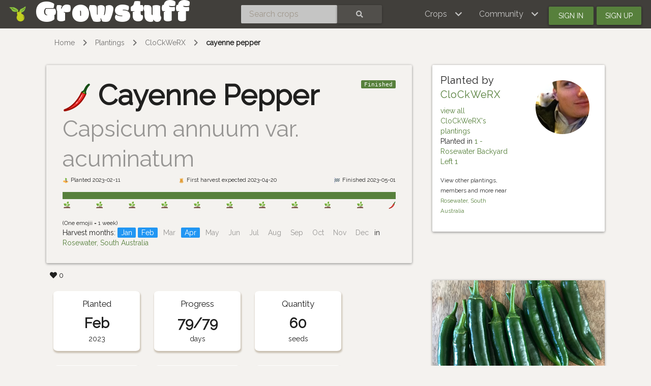

--- FILE ---
content_type: text/html; charset=utf-8
request_url: https://www.growstuff.org/plantings/clockwerx-rosewater-backyard-left-1-cayenne-pepper
body_size: 4871
content:
<!DOCTYPE html>
<html lang="en" prefix="og: https://ogp.me/ns#">

<head>
<meta charset="utf-8" />
<meta name="viewport" content="width=device-width, initial-scale=1.0" />
<meta property="og:image" content="https://farm66.staticflickr.com/65535/49427544873_0d785fce80_z.jpg" />
<meta property="og:title" content="cayenne pepper in Rosewater, South Australia" />
<meta property="og:description" content="Planted 60 from seed" />
<meta property="og:type" content="website" />
<meta property="og:url" content="https://www.growstuff.org/plantings/clockwerx-rosewater-backyard-left-1-cayenne-pepper" />
<meta property="og:site_name" content="Growstuff" />
<script type="application/ld+json">
{"@context":"https://schema.org","@type":"BioChemEntity","name":"cayenne pepper","taxonomicRange":["Capsicum annuum var. acuminatum"],"description":"Cayenne peppers are a cultivar of Capsicum annuum. They are members of the nightshade family, Solanaceae, and related to tomatoes and eggplant. The upright plants produce long, thin, red fruit that can be up to 25cm long. Cayenne peppers have a Scoville rating of 30,000 to 50,000 units and are slightly hotter than jalapenos. They are generally dried and ground to make cayenne spice, but they can also be used whole or in a thin, vinegar-based sauce.","sameAs":["http://en.wikipedia.org/wiki/Cayenne_pepper","https://www.wikidata.org/wiki/Q6598"],"alternateName":["Guinea spice","cow-horn pepper","aleva","bird pepper","red pepper"],"subjectOf":[]}
</script>

<link rel="alternate" type="application/rss+xml" title="Growstuff - Recent posts from all members" href="https://www.growstuff.org/posts.rss" />
<link rel="alternate" type="application/rss+xml" title="Growstuff - Recently added crops" href="https://www.growstuff.org/crops.rss" />
<link rel="alternate" type="application/rss+xml" title="Growstuff - Recent plantings from all members" href="https://www.growstuff.org/plantings.rss" />
<title>
cayenne pepper in Rosewater, South Australia - Growstuff 
</title>
<meta content="Planted 60 from seed
" name="description">
<meta name="csrf-param" content="authenticity_token" />
<meta name="csrf-token" content="KgN7ZJ50MCM2m6eKoZ7-w90ntwX_Jw0gfXwvglStF8kOIyrEljhfoQrXDUMN-5Q_0gFFyT3IeRQKswWLQQlihA" />
<link rel="stylesheet" href="/assets/application-5a26b1d881a40693cab6f81120f47279f2322853148fc310fd554520685bb7c9.css" media="all" />
<link href="/assets/growstuff-apple-touch-icon-precomposed-79884385bac92f7469427ade1eedbf00fb155d48d061295d2ca8c8cf89b39035.png" rel="apple-touch-icon-precomposed">
<link href="https://fonts.googleapis.com/css?family=Modak|Raleway&amp;display=swap" rel="stylesheet">
<link rel="icon" type="image/x-icon" href="/assets/favicon-3ef75e8117170c6f25ef4cccacf545ee9058bd112a68456dd23eb73c7333ee3b.ico" />
<meta name="google-site-verification" content="j249rPGdBqZ7gcShcdsSXCnGN5lqCuTISJnlQXxOfu4" />
</head>

<body class="d-flex flex-column vh-100">

<div class="sr-only"><a href="#skipnav"><span class="translation_missing" title="translation missing: en.layouts.application.skip">Skip</span></a></div>
<nav class="navbar navbar-expand-lg navbar-dark bg-dark justify-content-between sticky-top">
<div class="nav">
<a class="navbar-brand" href="/">
<img class="logo" alt="Growstuff brand logo (drawing of a pear)" src="/assets/pear-73a3d5788b843ecc0c4f35e88512e7f13a8418eca633d588bc674f512e90b3d2.png" />
<div class="d-none d-md-block">
<span class="site-name">Growstuff</span>
</div>
</a>
</div>
<div class="nav"><form class="form-inline" id="navbar-search" action="/crops/search" accept-charset="UTF-8" method="get"><div class="input-group">
<input aria-label="Search crops" class="form-control" id="term" name="term" placeholder="Search crops" type="search">
<button class="btn btn-default text-white" type="submit">
<i class="fas fa-search"></i>
<div class="sr-only">Search</div>
</button>
</div>
</form></div>
<div class="nav">
<button aria-controls="navbarSupportedContent" aria-expanded="false" aria-label="Toggle navigation" class="navbar-toggler ml-auto" data-bs-target="#navbarSupportedContent" data-bs-toggle="collapse" type="button">
<span class="navbar-toggler-icon"></span>
</button>
<div class="collapse navbar-collapse" id="navbarSupportedContent">
<ul class="navbar-nav mr-auto bg-dark">
<li class="nav-item dropdown">
<a aria-expanded="false" aria-haspopup="true" class="nav-link dropdown-toggle" data-bs-toggle="dropdown" href="#" role="button">
<span></span>
<span class="translation_missing" title="translation missing: en.layouts.menu.crops">Crops</span>
</a>
<div class="dropdown-menu">
<a class="dropdown-item" href="/crops"><span class="translation_missing" title="translation missing: en.layouts.menu.browse_crops">Browse Crops</span>
</a><a class="dropdown-item" href="/seeds"><img class="img img-icon" aria-hidden="true" alt="seeds" src="/assets/icons/seeds-bf13ed1a5fdbe542c3eb5e44c970efd9b6357fdb518554228d64709a2224eb0e.svg" />
<span class="translation_missing" title="translation missing: en.layouts.menu.seeds">Seeds</span>
</a><a class="dropdown-item" href="/plantings"><img class="img img-icon" aria-hidden="true" alt="planting" src="/assets/icons/planting-ce51a46e4a6edd740221f4a98f2e630a944e30ca040b9000d25179c8f5bc17e8.svg" />
<span class="translation_missing" title="translation missing: en.layouts.menu.plantings">Plantings</span>
</a><a class="dropdown-item" href="/harvests"><img class="img img-icon" aria-hidden="true" alt="harvest" src="/assets/icons/harvest-2ed9d583becb4885912f7d448be60963638842c18002cc00cfccc14bae9b5b8f.svg" />
<span class="translation_missing" title="translation missing: en.layouts.menu.harvests">Harvests</span>
</a></div>
</li>
<li class="nav-item dropdown">
<a aria-expanded="false" aria-haspopup="true" class="nav-link dropdown-toggle" data-bs-toggle="dropdown" href="#" role="button">
<span></span>
<span class="translation_missing" title="translation missing: en.layouts.menu.community">Community</span>
</a>
<div aria-labelledby="navbarDropdown" class="dropdown-menu">
<a class="dropdown-item" href="/places"><span class="translation_missing" title="translation missing: en.layouts.menu.community_map">Community Map</span></a>
<a class="dropdown-item" href="/members"><span class="translation_missing" title="translation missing: en.layouts.menu.browse_members">Browse Members</span></a>
<a class="dropdown-item" href="/posts"><span class="translation_missing" title="translation missing: en.layouts.menu.posts">Posts</span></a>
<a class="dropdown-item" href="/forums"><span class="translation_missing" title="translation missing: en.layouts.menu.forums">Forums</span></a>
</div>
</li>
<li class="nav-item"><a id="navbar-signin" class="btn btn-signin" href="/members/sign_in">Sign in</a></li>
<li class="nav-item"><a id="navbar-signup" class="btn btn-signup" href="/members/sign_up">Sign up</a></li>
</ul>
</div>

</div>
</nav>

<a name="skipnav"></a>
<div class="container">
<div id="maincontainer">
<nav aria-label="breadcrumb">
<ol class="breadcrumb">
<li class="breadcrumb-item"><a href="/">Home</a></li>
<li class="breadcrumb-item"><a href="/plantings">Plantings</a></li>
<li class="breadcrumb-item"><a href="/members/clockwerx/plantings">CloCkWeRX</a></li>
<li class="breadcrumb-item active"><a href="/plantings/clockwerx-rosewater-backyard-left-1-cayenne-pepper">cayenne pepper</a></li>

</ol>
</nav>

<main>
<div class="planting">
<div class="row">
<div class="col-md-8 col-xs-12">
<div class="jumbotron">
<div class="d-flex justify-content-between">
<h1 class="display-3">
<img class="crop-icon" alt="cayenne pepper" src="/crops/cayenne-pepper.svg" />
<strong>Cayenne Pepper</strong>
<small class="text-muted">Capsicum annuum var. acuminatum</small>
</h1>
<tt>
<span class="badge badge-success">Finished</span>
</tt>
</div>
<div class="d-flex justify-content-between">
<p class="small"><img class="img img-icon" aria-hidden="true" alt="planting-hand" src="/assets/icons/planting-hand-3895b175d9425cda581fdc0e62026fae233d817a40d2a13a783dfe781cf3f1de.svg" /> Planted 2023-02-11</p>
<p class="small"><img class="img img-icon" aria-hidden="true" alt="harvest" src="/assets/icons/harvest-2ed9d583becb4885912f7d448be60963638842c18002cc00cfccc14bae9b5b8f.svg" /> First harvest expected 2023-04-20</p>
<p class="small"><img class="img img-icon" aria-hidden="true" alt="finish" src="/assets/icons/finish-20e49e0729132def54ee0d5bc8d051dc7535441664ac8d0c7efa952b0637789f.svg" /> Finished 2023-05-01</p>
</div>
<div class="progress">
<div aria-valuemax="100" aria-valuemin="0" aria-valuenow="100" class="progress-bar" role="progressbar" style="width: 100%"></div>
</div>
<ul class="list-unstyled d-flex justify-content-between">
<li class="" data-bs-placement="top" data-bs-toggle="tooltip" title="2023-02-11">
<img class="img img-icon" aria-hidden="true" alt="growing" src="/assets/icons/growing-87652f60982409382cdd1b1577404232f27c843a9fab3e739d732bdedf52f2a9.svg" />

</li>
<li class="" data-bs-placement="top" data-bs-toggle="tooltip" title="2023-02-18">
<img class="img img-icon" aria-hidden="true" alt="growing" src="/assets/icons/growing-87652f60982409382cdd1b1577404232f27c843a9fab3e739d732bdedf52f2a9.svg" />

</li>
<li class="" data-bs-placement="top" data-bs-toggle="tooltip" title="2023-02-25">
<img class="img img-icon" aria-hidden="true" alt="growing" src="/assets/icons/growing-87652f60982409382cdd1b1577404232f27c843a9fab3e739d732bdedf52f2a9.svg" />

</li>
<li class="" data-bs-placement="top" data-bs-toggle="tooltip" title="2023-03-04">
<img class="img img-icon" aria-hidden="true" alt="growing" src="/assets/icons/growing-87652f60982409382cdd1b1577404232f27c843a9fab3e739d732bdedf52f2a9.svg" />

</li>
<li class="" data-bs-placement="top" data-bs-toggle="tooltip" title="2023-03-11">
<img class="img img-icon" aria-hidden="true" alt="growing" src="/assets/icons/growing-87652f60982409382cdd1b1577404232f27c843a9fab3e739d732bdedf52f2a9.svg" />

</li>
<li class="" data-bs-placement="top" data-bs-toggle="tooltip" title="2023-03-18">
<img class="img img-icon" aria-hidden="true" alt="growing" src="/assets/icons/growing-87652f60982409382cdd1b1577404232f27c843a9fab3e739d732bdedf52f2a9.svg" />

</li>
<li class="" data-bs-placement="top" data-bs-toggle="tooltip" title="2023-03-25">
<img class="img img-icon" aria-hidden="true" alt="growing" src="/assets/icons/growing-87652f60982409382cdd1b1577404232f27c843a9fab3e739d732bdedf52f2a9.svg" />

</li>
<li class="" data-bs-placement="top" data-bs-toggle="tooltip" title="2023-04-01">
<img class="img img-icon" aria-hidden="true" alt="growing" src="/assets/icons/growing-87652f60982409382cdd1b1577404232f27c843a9fab3e739d732bdedf52f2a9.svg" />

</li>
<li class="" data-bs-placement="top" data-bs-toggle="tooltip" title="2023-04-08">
<img class="img img-icon" aria-hidden="true" alt="growing" src="/assets/icons/growing-87652f60982409382cdd1b1577404232f27c843a9fab3e739d732bdedf52f2a9.svg" />

</li>
<li class="" data-bs-placement="top" data-bs-toggle="tooltip" title="2023-04-15">
<img class="img img-icon" aria-hidden="true" alt="growing" src="/assets/icons/growing-87652f60982409382cdd1b1577404232f27c843a9fab3e739d732bdedf52f2a9.svg" />

</li>
<li class="" data-bs-placement="top" data-bs-toggle="tooltip" title="2023-04-22">
<img class="crop-icon" alt="cayenne pepper" src="/crops/cayenne-pepper.svg" />

</li>
</ul>
<small>(One emojii = 1 week)</small>
<div class="harvest-months">
Harvest months:
<div class="badge badge-info badge-harvesting" id="month-1">
Jan
</div>
<div class="badge badge-info badge-harvesting" id="month-2">
Feb
</div>
<div aria-hidden="true" class="badge text-muted" id="month-3">
Mar
</div>
<div class="badge badge-info badge-harvesting" id="month-4">
Apr
</div>
<div aria-hidden="true" class="badge text-muted" id="month-5">
May
</div>
<div aria-hidden="true" class="badge text-muted" id="month-6">
Jun
</div>
<div aria-hidden="true" class="badge text-muted" id="month-7">
Jul
</div>
<div aria-hidden="true" class="badge text-muted" id="month-8">
Aug
</div>
<div aria-hidden="true" class="badge text-muted" id="month-9">
Sep
</div>
<div aria-hidden="true" class="badge text-muted" id="month-10">
Oct
</div>
<div aria-hidden="true" class="badge text-muted" id="month-11">
Nov
</div>
<div aria-hidden="true" class="badge text-muted" id="month-12">
Dec
</div>
in <a href="/places/Rosewater,%20South%20Australia">Rosewater, South Australia</a>
</div>

</div>
<span class="likes">
<span class="badge like-badge">
<i class="fas fa-heart"></i>
&nbsp;
<span class="like-count" title="Total likes">0</span>
</span>

</span>


</div>
<div class="col-md-4 col-xs-12">
<div class="card">
<div class="card-body">
<div class="row">
<div class="col">
<h4>
Planted by
<a href="/members/clockwerx">CloCkWeRX</a>
</h4>
<a href="/members/clockwerx/gardens">view all CloCkWeRX&#39;s plantings</a>
<p>
Planted in
<a href="/gardens/clockwerx-rosewater-backyard-left-1">1 - Rosewater Backyard Left 1</a>
</p>
<p>
<small>
View other plantings, members and more near
<a href="/places/Rosewater,%20South%20Australia#plantings">Rosewater, South Australia</a>
</small>
</p>
</div>
<div class="col"><a href="/members/clockwerx"><img alt="Avatar of CloCkWeRX" class="avatar img img-fluid" src="https://secure.gravatar.com/avatar/353d83d3677b142520987e1936fd093c?size=150&amp;default=identicon" /></a>
</div>
</div>
</div>
</div>

</div>
<div class="col-md-8 col-xs-12">
<section><div class="index-cards facts plantingfacts">
<div class="card fact-card">
<h3>
Planted

</h3>
<strong class="plantingfact--weekssinceplanted planted_at">
Feb
</strong>
<span class="planted_at">
2023
</span>
</div>
<div class="card fact-card">
<h3>Progress</h3>
<strong>79/79</strong>
<span>days</span>
</div>
<div class="card fact-card">
<h3>
Quantity
<small></small>
</h3>
<strong class="plantingfact--quantity">
60
</strong>
<span>
seeds
</span>
</div>
<div class="card fact-card">
<h3>
Grown from

</h3>
<strong class="plantingfact--plantedfrom">
seed
</strong>
</div>
<div class="card fact-card">
<h3>
Grown in

</h3>
<strong><i class="far fa-sun"></i></strong>
<span class="plantingfact--sunniness">
sun
</span>
</div>
<div class="card fact-card">
<h3>Finished</h3>
<strong>
May
</strong>
<span class="plantingfact--finish">
2023
</span>
</div>
</div>
</section>
<img aria-hidden="true" class="img img-cute" alt="rabbit" src="/assets/icons/rabbit-90f5d927186d8e783cb5529570105ba92217f985fcf2abd826b80b99a46ebd9c.svg" />
<div class="card">
<div class="card-header">
<h2>Notes</h2>
</div>
<div class="card-body">
<p>Planted 60 from seed</p>

</div>
</div>
<section><h2>Photos</h2>
<p>No photos.</p>
</section>
<section class="harvests">
<a name="harvests"></a>
<h2>Harvests</h2>
<p>No harvests recorded</p>

</section>
<section class="descendants">
<a name="seeds"></a>
<h2>Seeds saved</h2>
<p>No seeds saved</p>

</section>
<section>
<h2>Current activities for planting</h2>
<div class="index-cards">
<div class="col-md-12">
<p>Nothing is currently planned here.</p>
</div>
</div>
</section>
</div>
<div class="col-md-4 col-xs-12">
<div class="card card-crop">
<div class="crop-image">
<a href="/crops/cayenne-pepper"><img alt="Image of cayenne pepper" class="img img-card" src="https://farm66.staticflickr.com/65535/49427544873_0d785fce80_z.jpg" /></a>
</div>
<div class="card-body">
<h3 class="card-title">
<strong><a href="/crops/cayenne-pepper">cayenne pepper</a></strong>
Capsicum annuum var. acuminatum
</h3>
<div class="d-flex justify-content-between">
<p class="small">
Median Lifespan
<strong>90</strong>
days
</p>
<p class="small">
First harvest expected
<strong>68</strong>
days after planting
</p>
<p class="small">
Last harvest expected
<strong>90</strong>
days after planting
</p>
</div>
</div>
</div>

<section class="neighbours">
<h2>World Neighbours</h2>
<a class="list-group-item list-group-item-action flex-column align-items-start" href="/plantings/skud-thornbury-front-garden-cayenne-pepper"><div class="d-flex w-100 justify-content-between">
<p class="mb-2">
<img width="75" class="rounded shadow" alt="Image of cayenne pepper by Skud" src="https://farm66.staticflickr.com/65535/49427544873_0d785fce80_z.jpg" />
</p>
<div class="text-right">
<h5>cayenne pepper</h5>
<small class="text-muted">
planted by Skud
in Thornbury, Victoria, Australia
</small>
</div>
</div>
</a><a class="list-group-item list-group-item-action flex-column align-items-start" href="/plantings/skud-thornbury-mini-greenhouses-cayenne-pepper"><div class="d-flex w-100 justify-content-between">
<p class="mb-2">
<img width="75" class="rounded shadow" alt="Image of cayenne pepper by Skud" src="https://farm66.staticflickr.com/65535/49427544873_0d785fce80_z.jpg" />
</p>
<div class="text-right">
<h5>cayenne pepper</h5>
<span class="badge badge-success">seeds</span>
<small class="text-muted">
planted by Skud
in Thornbury, Victoria, Australia
</small>
</div>
</div>
</a><a class="list-group-item list-group-item-action flex-column align-items-start" href="/plantings/shiny-the-deck-cayenne-pepper"><div class="d-flex w-100 justify-content-between">
<p class="mb-2">
<img width="75" class="rounded shadow" alt="Image of cayenne pepper by shiny" src="https://farm5.staticflickr.com/4709/39830811371_f02441bae0_z.jpg" />
</p>
<div class="text-right">
<h5>cayenne pepper</h5>
<span class="badge badge-success">advanced plants</span>
<small class="text-muted">
planted by shiny
in Wellington, New zealand
</small>
</div>
</div>
</a><a class="list-group-item list-group-item-action flex-column align-items-start" href="/plantings/batchelor-pots-cayenne-pepper"><div class="d-flex w-100 justify-content-between">
<p class="mb-2">
<img width="75" class="rounded shadow" alt="Image of cayenne pepper by Batchelor" src="https://farm66.staticflickr.com/65535/49427544873_0d785fce80_z.jpg" />
</p>
<div class="text-right">
<h5>cayenne pepper</h5>
<span class="badge badge-success">seedlings</span>
<small class="text-muted">
planted by Batchelor
in Auckland, NZ
</small>
</div>
</div>
</a><a class="list-group-item list-group-item-action flex-column align-items-start" href="/plantings/shiny-front-lawn-2-rua-cayenne-pepper"><div class="d-flex w-100 justify-content-between">
<p class="mb-2">
<img width="75" class="rounded shadow" alt="Image of cayenne pepper by shiny" src="https://farm66.staticflickr.com/65535/49427544873_0d785fce80_z.jpg" />
</p>
<div class="text-right">
<h5>cayenne pepper</h5>
<small class="text-muted">
planted by shiny
in Wellington, New Zealand
</small>
</div>
</div>
</a><a class="list-group-item list-group-item-action flex-column align-items-start" href="/plantings/shiny-north-garden-cayenne-pepper"><div class="d-flex w-100 justify-content-between">
<p class="mb-2">
<img width="75" class="rounded shadow" alt="Image of cayenne pepper by shiny" src="https://farm66.staticflickr.com/65535/50659055778_ba44a59525_z.jpg" />
</p>
<div class="text-right">
<h5>cayenne pepper</h5>
<small class="text-muted">
planted by shiny
in Wellington, New Zealand
</small>
</div>
</div>
</a><p>Other cayenne pepper plantings at the same latitude</p>
</section>
</div>
</div>
</div>
</main>
</div>
</div>
<footer class="page-footer font-small bg-dark pt-4 mt-auto"><div class='container-fluid text-center text-md-left'>
<div class='row'>
<div class='col-md-4' id='footer1'>
<ul>
<li><a href="https://github.com/Growstuff/growstuff/wiki">
  <i class="fas fa-question"></i>
  About</a></li>
<li><a href="https://github.com/Growstuff/growstuff">
  <i class="fab fa-github"></i>
  Open Source</a></li>
<li><a href="https://github.com/Growstuff/growstuff/graphs/contributors">
  <i class="fas fa-users"></i>
  Growstuff Team</a></li>
<li><a href="https://github.com/Growstuff/growstuff/wiki">
  <i class="fas fa-people-carry"></i>
  Get Involved</a></li>
</ul>

</div>
<div class='col-md-4' id='footer2'>
<ul>
<li><a href="/policy/tos">
  <i class="fas fa-file"></i>
  Terms Of Service</a></li>
<li><a href="/policy/privacy">
  <i class="fas fa-user-secret"></i>
  Privacy Policy</a></li>
<li><a href="/policy/api">
  <i class="fas fa-database"></i>
  Data Use Policy</a></li>
<li><a href="/policy/community">
  <i class="fas fa-heart"></i>
  Community Guidelines</a></li>
</ul>

</div>
<div class='col-md-4' id='footer3'>
<div class='badge badge-success'><a href="/api-docs">API</a></div>
<ul>
  <li><a href="/support">
    <i class="fas fa-hands-helping"></i>
    Support</a></li>
  <li><a href="/about/contact">
    <i class="fas fa-envelope"></i>
    Contact</a></li>
  <li><a href="http://twitter.com/growstufforg" target="_blank">
    <i class="fab fa-twitter"></i>
    Twitter</a>
  </li>
  <li><a href="https://www.facebook.com/Growstufforg" target="_blank">
    <i class="fab fa-facebook"></i>
    facebook</a>
  </li>
</ul>
<div style='float: right;'>
<a href="https://opendefinition.org/ossd/"><img alt="Open Service" src="/assets/open_service-adadfdade701d813755c29d0903c26b74a657913eb15546073eec26533b7b6b6.png" />
</a></div>
</div>
</div>
</div>
</footer>
<!--
Javascripts
==================================================
-->
<!-- Placed at the end of the document so the pages load faster -->
<script src="/assets/application-a5f8f28451e3c51f4e0e6bf95c7eff20cbf803ed4ff1b7ad03ee389159461236.js"></script>
    <script src="//static.getclicky.com/js" type="text/javascript"></script>
    <script type="text/javascript">try{ clicky.init(100594260); }catch(e){}</script>
    <noscript><p><img alt="Clicky" width="1" height="1" src="//in.getclicky.com/100594260ns.gif" /></p></noscript>

</body>
</html>


--- FILE ---
content_type: image/svg+xml
request_url: https://www.growstuff.org/assets/icons/growing-87652f60982409382cdd1b1577404232f27c843a9fab3e739d732bdedf52f2a9.svg
body_size: 2
content:
<svg xmlns="http://www.w3.org/2000/svg" viewBox="0 0 48 48" width="48" height="48"><path fill="#8BC34A" d="M30.8,18.2c-2.4,0.7-3.6,3.4-2.1,5.4c-0.9,0.5-2.1,1.6-3.2,3.3c-0.1-4.4,0.3-8.7,1.3-11.8c1.4,1.4,3.1,1.2,4.6-0.1c2.7-2.4,0.3-8.1,1.5-9.9c-1.4,0-6.9,0.5-9.2,3.3c-1.5,1.9-0.9,4.6,1.6,5.1c-1.4,3.4-1.9,8.3-1.9,13.1c-0.8-1.2-1.9-2.4-3.3-3.3c2.8-2.2,2-5.7-0.9-7.2C14.9,13.7,7.8,16.3,6,17c2.6,1.6,2.4,10,7.2,11.6c3.1,1,5.5,0,6.1-3.7c4,2.9,4.7,8.1,4.8,8.2c0.1,0.5,0.5,0.9,1,0.9c0,0,0.1,0,0.1,0c0.5-0.1,0.9-0.5,0.9-1l0,0c0-3.9,1.8-6.1,3.1-7.1c0.1,2.5,1.8,3.5,4.2,3.3c3.9-0.5,5.4-7.1,7.7-8C39.8,20.2,34.6,17.2,30.8,18.2z"/><path fill="#689F38" d="M13.2,28.6C8.4,27,8.6,18.6,6,17c0,0,0,0,0,0c2.3,0.2,5.8,2.1,13.4,6.8c0,0,0,0,0,0C19.1,28.4,16.6,29.7,13.2,28.6z M33.3,29c3.9-0.5,5.4-7.1,7.7-8c0,0,0,0,0,0c-1.8-0.2-5.2,0.7-11.8,3.1c0,0,0,0,0,0C28.6,27.8,30.5,29.3,33.3,29z M31.5,14.9c3.1-3,0.3-8.1,1.5-9.9c0,0,0,0,0,0c-1.5,0.8-3.6,3.2-7.2,8.5c0,0,0,0,0,0C27.3,16.5,29.5,16.6,31.5,14.9z"/><path fill="#795548" d="M9,42h9.7h12.6h4.1h5.2c0.8-0.7,1.4-1.8,1.4-3c0-2.2-1.8-4-4-4c-0.4,0-0.8,0.1-1.2,0.2c-0.6-1.9-2.3-3.2-4.3-3.2c-1.3,0-2.5,0.6-3.3,1.4C28.1,32.5,26.6,32,25,32c-2.1,0-4,0.9-5.3,2.4C19.2,34.2,18.6,34,18,34c-1.1,0-2,0.4-2.7,1.1C14.7,34.4,13.9,34,13,34c-1.4,0-2.5,0.9-2.9,2.2C9.8,36.1,9.4,36,9,36c-1.7,0-3,1.3-3,3S7.3,42,9,42z"/><path fill="#8D6E63" d="M38,40C38,40,38,40,38,40c0-1.7-1.3-3-3-3c-1.5,0-2.7,1.1-2.9,2.4C31.3,38.6,30.2,38,29,38c-1.3,0-2.5,0.7-3.2,1.7c-0.5-1.6-2-2.7-3.8-2.7c-1.1,0-2,0.4-2.7,1.1C18.7,37.4,17.9,37,17,37c-1.4,0-2.5,0.9-2.9,2.2C13.8,39.1,13.4,39,13,39c-1.9,0-3.4,1.3-3.9,3h26h2.1H40C39.8,41,39,40.2,38,40z"/></svg>

--- FILE ---
content_type: image/svg+xml
request_url: https://www.growstuff.org/crops/cayenne-pepper.svg
body_size: 1995
content:
<?xml version="1.0" encoding="utf-8"?>
<!-- Generator: Adobe Illustrator 20.0.0, SVG Export Plug-In . SVG Version: 6.00 Build 0)  -->
<svg version="1.1" xmlns="http://www.w3.org/2000/svg" xmlns:xlink="http://www.w3.org/1999/xlink" x="0px" y="0px"
	 viewBox="0 0 200 200" style="enable-background:new 0 0 200 200;" xml:space="preserve">
<style type="text/css">
	.st0{fill:#4D831C;stroke:#2A481D;stroke-width:3;stroke-linecap:round;stroke-linejoin:round;stroke-miterlimit:10;}
	.st1{fill:#F22F2E;}
	.st2{opacity:0.5;fill:#840D0D;}
	.st3{fill:#7DB34C;}
	.st4{fill:#44712A;}
	.st5{fill:none;stroke:#FFFFFF;stroke-linecap:round;stroke-miterlimit:10;}
	.st6{fill:#4D831C;}
	.st7{fill:#2A481D;}
	.st8{fill:#4D831C;stroke:#184C28;stroke-width:3;stroke-linecap:round;stroke-linejoin:round;stroke-miterlimit:10;}
	.st9{display:none;}
	.st10{display:inline;fill:#D1A982;}
	.st11{display:inline;}
	.st12{fill:#AFD048;stroke:#6B9311;stroke-width:3;stroke-miterlimit:10;}
	.st13{fill:none;stroke:#6B9311;stroke-miterlimit:10;}
	.st14{fill:#AFD048;}
	.st15{fill:#F40000;stroke:#BA0D0D;stroke-width:3;stroke-miterlimit:10;}
	.st16{fill:none;stroke:#FFFFFF;stroke-linecap:round;stroke-linejoin:round;stroke-miterlimit:10;}
	.st17{fill:#CDA347;stroke:#A2690C;stroke-width:3;stroke-miterlimit:10;}
	.st18{fill:#A2CC62;}
	.st19{fill:#68664C;stroke:#522B25;stroke-width:3;stroke-linecap:round;stroke-linejoin:round;stroke-miterlimit:10;}
	.st20{fill:#B63E34;stroke:#522B25;stroke-width:3;stroke-miterlimit:10;}
	.st21{fill:#ADD481;}
	.st22{fill:#68664C;}
	.st23{fill:#593156;stroke:#331E31;stroke-width:3;stroke-miterlimit:10;}
	.st24{fill:#22B573;stroke:#184C28;stroke-width:3;stroke-linecap:round;stroke-linejoin:round;stroke-miterlimit:10;}
	.st25{fill:#EE0000;}
	.st26{fill:#9A0601;}
	.st27{fill:#EE0000;stroke:#9A0601;stroke-linecap:round;stroke-linejoin:round;stroke-miterlimit:10;}
	.st28{fill:#FFFFFF;}
	.st29{clip-path:url(#SVGID_2_);}
	.st30{fill:#00FFFF;}
	.st31{fill:#456A0A;}
	.st32{fill:#183300;}
	.st33{fill:#FF2214;}
	.st34{fill:#661900;}
	.st35{fill:#88A501;}
	.st36{fill:#3B6700;}
	.st37{fill:#FC4100;}
	.st38{fill:#9F0500;}
	.st39{fill:none;stroke:#6B9311;stroke-width:3;stroke-linecap:round;stroke-miterlimit:10;}
	.st40{fill:#6B9311;}
	.st41{fill:#593156;}
	.st42{fill:#331E31;}
	.st43{fill:#AFD048;stroke:#6B9311;stroke-width:3;stroke-linecap:round;stroke-linejoin:round;stroke-miterlimit:10;}
	.st44{fill:none;stroke:#6B9311;stroke-linejoin:round;stroke-miterlimit:10;}
	.st45{fill:#B63E34;stroke:#522B25;stroke-miterlimit:10;}
	.st46{fill:none;stroke:#522B25;stroke-miterlimit:10;}
	.st47{fill:none;stroke:#522B25;stroke-width:3;stroke-miterlimit:10;}
	.st48{fill:#B63E34;}
	.st49{fill:#522B25;}
	.st50{fill:none;stroke:#40760E;stroke-width:3;stroke-linecap:round;stroke-linejoin:round;stroke-miterlimit:10;}
	.st51{fill:none;stroke:#40760E;stroke-linecap:round;stroke-linejoin:round;stroke-miterlimit:10;}
	.st52{fill:#A2CC62;stroke:#40760E;stroke-width:3;stroke-linecap:round;stroke-linejoin:round;stroke-miterlimit:10;}
	.st53{fill:#A2CC62;stroke:#40760E;stroke-linecap:round;stroke-linejoin:round;stroke-miterlimit:10;}
	.st54{fill:#9EC161;}
	.st55{fill:#40760E;}
	.st56{fill:#AFD048;stroke:#6B9311;stroke-width:3;stroke-linejoin:round;stroke-miterlimit:10;}
	.st57{fill:#663965;}
	.st58{fill:#9D610B;}
	.st59{fill:none;stroke:#A2690C;stroke-linecap:round;stroke-miterlimit:10;}
	.st60{fill:#6D4E2B;}
	.st61{fill:#CDA347;}
	.st62{fill:#7F500A;}
	.st63{fill:#F40000;stroke:#BA0D0D;stroke-miterlimit:10;}
	.st64{fill:#F40000;stroke:#B63E34;stroke-width:3;stroke-miterlimit:10;}
	.st65{fill:#F40000;stroke:#B63E34;stroke-miterlimit:10;}
	.st66{fill:#F40000;stroke:#990D0D;stroke-width:3;stroke-miterlimit:10;}
	.st67{fill:#F40000;stroke:#990D0D;stroke-miterlimit:10;}
	.st68{fill:#F40000;}
	.st69{fill:#990D0D;}
	.st70{fill:#FF9D00;}
	.st71{fill:#E6681E;}
	.st72{fill:#FFCB00;}
	.st73{fill:#B58B06;}
	.st74{fill:#3A4C09;}
	.st75{fill:#B94850;stroke:#6C0A04;stroke-width:3;stroke-miterlimit:10;}
	.st76{fill:#CE8645;stroke:#CE8645;stroke-width:0.5;stroke-miterlimit:10;}
	.st77{fill:#6C0A04;stroke:#6C0A04;stroke-width:0.5;stroke-miterlimit:10;}
	.st78{fill:none;stroke:#6C0A04;stroke-linecap:round;stroke-miterlimit:10;}
	.st79{fill:#B94850;}
	.st80{fill:#CE8645;}
	.st81{fill:#6C0A04;}
	.st82{fill:#8C4F6F;}
	.st83{fill:#E7C456;}
	.st84{fill:#391A26;}
	.st85{fill:#E7C456;stroke:#AC5E17;stroke-width:3;stroke-miterlimit:10;}
	.st86{fill:#4F250E;stroke:#4F250E;stroke-width:0.5;stroke-miterlimit:10;}
	.st87{fill:none;stroke:#AC5E17;stroke-linecap:round;stroke-miterlimit:10;}
	.st88{fill:#4F250E;}
	.st89{fill:#995116;}
	.st90{fill:#FD801E;stroke:#9E0E00;stroke-width:3;stroke-miterlimit:10;}
	.st91{fill:#FD801E;stroke:#9E0E00;stroke-linecap:round;stroke-miterlimit:10;}
	.st92{opacity:0.8;fill:#FFBC42;}
	.st93{opacity:0.8;fill:#D03400;}
	.st94{fill:none;stroke:#9E0E00;stroke-linecap:round;stroke-miterlimit:10;}
	.st95{fill:#FFBC42;}
	.st96{fill:none;stroke:#9E0E00;stroke-width:3;stroke-miterlimit:10;}
	.st97{fill:#A7C92B;stroke:#264008;stroke-width:3;stroke-linecap:round;stroke-linejoin:round;stroke-miterlimit:10;}
	.st98{fill:#A7C92B;stroke:#264008;stroke-width:3;stroke-miterlimit:10;}
	.st99{fill:#344C00;}
	.st100{fill:#FD801E;}
	.st101{fill:#9E0E00;}
	.st102{fill:#FDAF48;}
	.st103{fill:#D74E1E;}
	.st104{opacity:0.8;fill:#68664C;}
	.st105{fill:#775E49;}
	.st106{fill:#FF7A00;}
	.st107{fill:#FF7A00;stroke:#F44500;stroke-width:3;stroke-miterlimit:10;}
	.st108{fill:none;stroke:#F44500;stroke-linecap:round;stroke-linejoin:round;stroke-miterlimit:10;}
	.st109{fill:#FF7A00;stroke:#F44500;stroke-linecap:round;stroke-linejoin:round;stroke-miterlimit:10;}
	.st110{fill:#F44500;}
	.st111{fill:#F6E600;}
	.st112{fill:#8DCC50;}
	.st113{fill:#A2A121;}
	.st114{fill:#F9EFA7;}
	.st115{fill:#6E905E;}
	.st116{fill:#7B000E;}
	.st117{fill:#F22F2E;stroke:#7B000E;stroke-width:3;stroke-miterlimit:10;}
	.st118{fill:#7DB34C;stroke:#44712A;stroke-width:3;stroke-miterlimit:10;}
	.st119{fill:none;stroke:#44712A;stroke-miterlimit:10;}
	.st120{fill:none;stroke:#7B000E;stroke-linecap:round;stroke-linejoin:round;stroke-miterlimit:10;}
	.st121{fill:none;stroke:#7B000E;stroke-linecap:round;stroke-miterlimit:10;}
	.st122{fill:#164E16;stroke:#071907;stroke-width:3;stroke-miterlimit:10;}
	.st123{fill:none;stroke:#071907;stroke-linecap:round;stroke-linejoin:round;stroke-miterlimit:10;}
	.st124{fill:#164E16;}
	.st125{fill:#071907;}
	.st126{fill:#F40000;stroke:#7B000E;stroke-width:3;stroke-miterlimit:10;}
	.st127{fill:#7DB34C;stroke:#164E16;stroke-width:3;stroke-miterlimit:10;}
	.st128{fill:none;stroke:#164E16;stroke-miterlimit:10;}
	.st129{fill:#8A9D1F;}
	.st130{fill:#6E8517;}
	.st131{fill:#7C9800;}
	.st132{opacity:0.1;fill:none;stroke:#EBDE00;stroke-width:3;stroke-miterlimit:10;}
	.st133{opacity:0.25;fill:none;stroke:#EBDE00;stroke-width:3;stroke-miterlimit:10;}
	.st134{opacity:0.4;fill:none;stroke:#EBDE00;stroke-width:3;stroke-miterlimit:10;}
	.st135{opacity:0.55;fill:none;stroke:#EBDE00;stroke-width:3;stroke-miterlimit:10;}
	.st136{opacity:0.7;fill:none;stroke:#EBDE00;stroke-width:3;stroke-miterlimit:10;}
	.st137{opacity:0.85;fill:none;stroke:#EBDE00;stroke-width:3;stroke-miterlimit:10;}
	.st138{fill:none;stroke:#EBDE00;stroke-width:3;stroke-miterlimit:10;}
	.st139{fill:#A7C92B;}
	.st140{fill:#EBDE00;}
	.st141{fill:#AEC939;}
	.st142{fill:#B8CC35;}
	.st143{fill:#C2CF33;}
	.st144{fill:#CCD331;}
	.st145{fill:#D7D631;}
	.st146{fill:#E0D930;}
	.st147{fill:#264008;}
	.st148{fill:none;stroke:#00FFFF;stroke-miterlimit:10;}
	.st149{clip-path:url(#SVGID_4_);}
	.st150{fill:#F22F2E;stroke:#9E0E00;stroke-width:3;stroke-miterlimit:10;}
	.st151{fill:#A7C92B;stroke:#164E16;stroke-width:3;stroke-miterlimit:10;}
</style>
<g id="Layer_1">
	<path class="st1" d="M160.7,78.6c3.4-7.4,0.5-16.4-6.8-19.9c-7.5-3.6-16.5-0.4-20,7.1c0,0-37.8,92.4-119.4,121
		c-3.6,1.3-2.2,6.6,1.6,5.9C62.4,184.4,124,157.7,160.7,78.6z"/>
	<path class="st101" d="M163.8,74.2c-2.2,0-4.4-0.2-6.5-0.6c-0.1,1-0.4,2-0.9,3c-28.3,60.9-71.8,90-110.7,103.5
		c-1.4,0.5-2.3-1.5-1-2.2c62.8-36.8,92.2-106.9,93.5-110.2c0.4-0.9,1-1.8,1.7-2.6c-2.4-2.1-4.4-4.4-6.2-7c-1.6,1.6-3,3.6-4.1,5.8
		c-0.4,0.9-38.1,90.8-116.6,118.4c-3.9,1.4-6,5.3-4.9,9.3c0.9,3.5,3.9,5.8,7.4,5.8c0.5,0,1,0,1.5-0.1C63.6,189,127.2,161.8,165,80.6
		c1-2.1,1.5-4.3,1.8-6.5C165.8,74.2,164.8,74.2,163.8,74.2z"/>
	<path class="st28" d="M94.8,143.7c-0.4,0-0.8-0.1-1.1-0.4c-0.6-0.6-0.6-1.6,0-2.2c3.7-3.8,7.4-7.8,10.9-12c0.6-0.7,1.5-0.7,2.2-0.2
		c0.7,0.6,0.7,1.5,0.2,2.2c-3.6,4.3-7.3,8.4-11.1,12.2C95.6,143.5,95.2,143.7,94.8,143.7z"/>
	<path class="st28" d="M116.2,118.1c-0.3,0-0.6-0.1-0.9-0.3c-0.7-0.5-0.9-1.5-0.4-2.2c9.5-13.3,16-25.3,19.8-33.1
		c0.4-0.8,1.3-1.1,2.1-0.7c0.8,0.4,1.1,1.3,0.7,2.1c-3.8,7.9-10.4,20-20.1,33.5C117.2,117.8,116.7,118.1,116.2,118.1z"/>
	<path class="st139" d="M162.1,71.5c-0.1-3.6-1.6-7.1-4.1-9.7l9.1-21.7c0,0,4.6-13.5,19.7-28.8c2-2-0.4-5.2-2.9-3.8
		c-7.6,4.3-17.3,12.6-24.7,28.6l-10.8,21.2c-3.6-0.2-7.1,0.8-10,3l2.4,4l7.7,5.3l9.4,2.6L162.1,71.5z"/>
	<path class="st124" d="M166.8,71.4c-0.1-1.9-0.4-3.7-1-5.4c-1.3-4-1-8.3,0.6-12.2l5-11.9l0.1-0.3c0-0.1,4.4-12.6,18.6-27
		c2.5-2.6,2.8-6.5,0.6-9.3c-2.2-2.8-6-3.6-9.1-1.9C173.9,7.8,163.1,16.6,155,34l-5.9,11.5c-2,3.8-5.2,6.9-9.2,8.5
		c-1.6,0.6-3,1.5-4.4,2.5c-2,1.6-2.6,2.3-2.6,2.3c2.9,5.1,8.3,9.7,14.9,12.8c5,2.3,10.3,3.5,15,3.5c1.3,0,2.5-0.1,3.7-0.3
		C166.7,74.8,166.9,72.8,166.8,71.4z M157,52.2l-3.3,7.8c-0.7,1.7-0.4,3.7,0.9,5h0c1.1,1.2,1.9,2.6,2.4,4.2c0.2,0.8-0.5,1.6-1.4,1.4
		c-2.1-0.5-4.2-1.3-6.3-2.2c-2.3-1-4.4-2.3-6.3-3.7c-0.7-0.5-0.6-1.6,0.2-1.9c1.5-0.6,3.1-0.9,4.7-0.8l0,0c1.9,0.1,3.6-0.9,4.5-2.6
		l3.8-7.5c0,0,0.2-0.3,0.4-0.2C157.1,51.9,157,52.2,157,52.2z"/>
	<ellipse transform="matrix(0.4204 -0.9073 0.9073 0.4204 9.1996 171.0185)" class="st28" cx="138.5" cy="78.3" rx="1.6" ry="1.6"/>
	
		<ellipse transform="matrix(0.4204 -0.9073 0.9073 0.4204 -47.1232 172.6686)" class="st28" cx="111.6" cy="123.2" rx="1.6" ry="1.6"/>
</g>
<g id="Layer_2">
</g>
</svg>

--- FILE ---
content_type: image/svg+xml
request_url: https://www.growstuff.org/assets/icons/rabbit-90f5d927186d8e783cb5529570105ba92217f985fcf2abd826b80b99a46ebd9c.svg
body_size: 9
content:
<svg xmlns="http://www.w3.org/2000/svg" width="48" height="48" viewBox="0 0 48 48"><path fill="#546E7A" d="M13,32.827c-1.344-0.115-2.891-0.246-3-0.246c-0.87,0-1.694-0.174-2.44-0.479c-0.641-0.262-1.222-0.624-1.721-1.064c-0.323,0.695-0.434,1.492-0.238,2.293c1.009,4.12,4.382,5.409,7.399,5.628V32.827z"/><path fill="#CFD8DC" d="M35,31.002C31.78,36.152,26.075,41,20,41S9,36.075,9,30s4.925-11,11-11c0.7,0,4.159,0.002,6,0.002c0.918,0,2-1,2-2.002C42.667,16.752,39,24.002,35,31.002z"/><path fill="#78909C" d="M31,13c-5.524-2.763-15.654-2.004-15.749-2.014c-1.374-0.137-2.376-1.361-2.239-2.736c0.138-1.373,1.365-2.373,2.736-2.238c0.427,0.042,10.511-0.389,16.869,4.251c2.383,1.739,1.736,2.119,1.118,3.354C33.297,14.493,31.359,13.18,31,13z"/><path fill="#78909C" d="M44,20c0,3.313-6.687,3-10,3s-6-2.687-6-6s2.687-6,6-6S44,14,44,20z"/><path fill="#B0BEC5" d="M30.553,12.094C23.485,8.744,13.875,9.95,13.449,9.96c-1.377,0.029-2.477,1.17-2.449,2.55c0.028,1.381,1.17,2.478,2.551,2.449c0.09-0.002,8.996-1.756,14.882-0.191C28.869,13.684,29.61,12.757,30.553,12.094z"/><path fill="#90A4AE" d="M37 39V27.286c-.589 1.218-1.288 2.471-2 3.716-.827 1.323-1.82 2.625-2.94 3.831L33 40.005c0 0 0 1.995 2 1.995 1.115 0 4 0 4 0v-1C39 41 39 39 37 39zM25 32.5C25 41 15 39 12 39c0 0 0-1 0-6.5 0-3.59 2.91-6.5 6.5-6.5S25 28.91 25 32.5z"/><path fill="#90A4AE" d="M27,39H14h-2v3h17v-1C29,39.896,28.104,39,27,39z"/><path fill="#455A64" d="M40,17c0,0-1.594,0-2.422,0c-2,0-2.578-3-2.578-3s1.625,0,2.453,0C39.453,14,40,17,40,17z"/><path d="M37.5 14A1.5 1.5 0 1 0 37.5 17A1.5 1.5 0 1 0 37.5 14Z"/></svg>

--- FILE ---
content_type: image/svg+xml
request_url: https://www.growstuff.org/assets/icons/harvest-2ed9d583becb4885912f7d448be60963638842c18002cc00cfccc14bae9b5b8f.svg
body_size: 586
content:
<svg xmlns="http://www.w3.org/2000/svg" width="48" height="48" viewBox="0 0 48 48"><path fill="#F9A825" d="M21.293 15.803C21.242 16.881 21.154 22.008 21 23h4c0-2.999-.435-6.369-.725-7.523-.293-1.141-.632-2.265-1.028-3.366C22.452 9.918 21.439 7.77 20 6c.857 2.105 1.168 4.32 1.288 6.513C21.344 13.611 21.341 14.71 21.293 15.803zM19 23c0-9.18-5.682-12.275-6.737-12.797C11.204 9.686 10.114 9.271 9 9.001c1.952 1.171 6 3.833 6 13.999H19zM38 7c-2.107 1.193-4.054 2.756-5.703 4.706C31.478 12.687 29 16.751 29 22.999h4C33 11.706 36.305 8.713 38 7zM29.106 28c.69 7.338 4.886 13.311 5.08 13.582l1.628-1.162c-.045-.062-3.163-5.695-3.721-12.42H29.106zM15.907 28c-.558 6.725-3.677 12.358-3.721 12.42l1.628 1.162c.194-.271 4.39-6.244 5.081-13.582H15.907zM24.062 28c.406 7.549 2.881 15.819 2.958 16.197l1.961-.393C28.963 43.714 27.316 35.4 27.04 28H24.062zM20.96 28c-.276 7.396-1.922 15.714-1.94 15.805l1.961.393c.076-.378 2.551-8.648 2.958-16.197H20.96zM34 26c0-.553-.447-1-1-1H15c-.553 0-1 .447-1 1l0 0c0 .553.447 1 1 1h18C33.553 27 34 26.553 34 26L34 26z"/><g><path fill="#D88A19" d="M18.926 28c-.511 7.815-3.785 14.482-3.821 14.555l1.789.894c.156-.311 4.395-7.183 5.021-15.448H18.926zM16.557 8.622c.626 1.034 1.043 2.164 1.308 3.317.265 1.154.376 2.336.387 3.518.003.394-.005 1.218-.023 2.187C18.696 19.146 19 20.907 19 23h2c.154-.992.242-6.119.293-7.197.006-.143.005-.287.01-.43-.029-.137-.057-.262-.085-.362-.366-1.308-.848-2.59-1.486-3.788-.637-1.197-1.434-2.311-2.4-3.232C16.368 7.08 15.238 6.324 14 6 15.103 6.632 15.927 7.599 16.557 8.622zM25 23h.5H26h3.5c0 0 0 0 0-.001H29c0-1.486.143-2.845.368-4.072-.003-1.586.03-3.146.103-3.784.147-1.306.451-2.62.894-3.908.441-1.289 1.02-2.554 1.71-3.77C32.77 6.252 33.562 5.073 34.5 4c-1.166.829-2.233 1.811-3.23 2.871-.993 1.065-1.905 2.229-2.704 3.489s-1.483 2.622-2.009 4.071c-.292.794-.583 2.714-.786 4.611-.065-1.635-.118-3.264-.154-3.905-.072-1.282-.079-2.566.014-3.846.094-1.278.285-2.554.65-3.791C26.645 6.267 27.182 5.06 28 4c-1.057.822-1.931 1.912-2.635 3.098-.708 1.188-1.253 2.475-1.694 3.791-.128.38-.253.849-.375 1.369.374 1.055.699 2.129.979 3.219C24.565 16.631 25 20.001 25 23zM14.811 28c-.954 5.393-5.402 9.191-5.452 9.233l1.281 1.536c.235-.196 5.258-4.471 6.196-10.77H14.811zM33.189 28h-2.025c.938 6.299 5.961 10.573 6.195 10.77l1.282-1.536C38.591 37.191 34.143 33.393 33.189 28zM26.084 28c.627 8.266 4.866 15.138 5.021 15.448l1.789-.894c-.036-.072-3.31-6.739-3.821-14.555H26.084zM23 28H25V44H23z"/></g><g><path fill="#C47814" d="M34 24c0 .553-.447 1-1 1H15c-.553 0-1-.447-1-1l0 0c0-.553.447-1 1-1h18C33.553 23 34 23.447 34 24L34 24zM34 28c0 .553-.447 1-1 1H15c-.553 0-1-.447-1-1l0 0c0-.553.447-1 1-1h18C33.553 27 34 27.447 34 28L34 28z"/></g></svg>